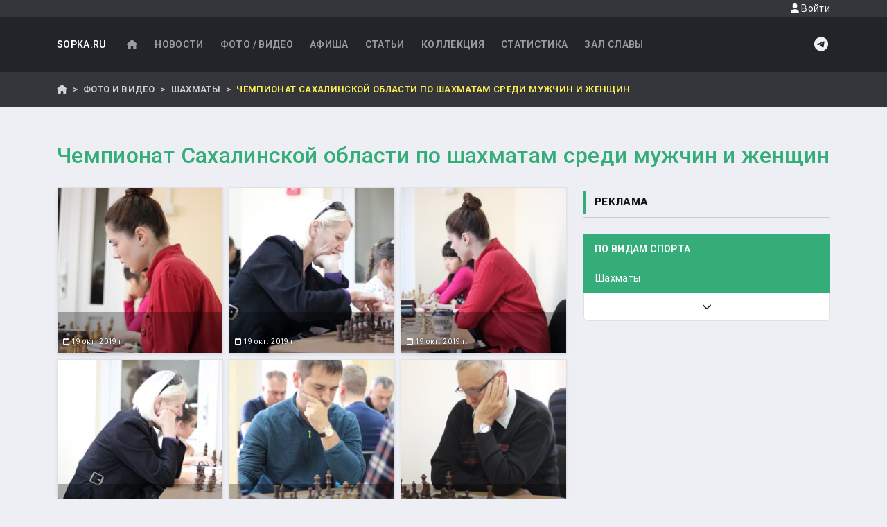

--- FILE ---
content_type: text/html; charset=UTF-8
request_url: https://sopka.ru/gallery/chess/953
body_size: 6628
content:
<!DOCTYPE html>
    <!--[if IE 8 ]><html class="ie8" lang="ru"><![endif]-->
    <!--[if IE 9 ]><html class="ie9" lang="ru"><![endif]-->
    <!--[if (gte IE 10)|!(IE)]><!--><html xmlns="http://www.w3.org/1999/xhtml" lang="ru-RU"><!--<![endif]-->
<html>
    <head>
        <meta charset="UTF-8">
        <title>Альбом "Чемпионат Сахалинской области по шахматам среди мужчин и женщин"</title>
        <meta name="viewport" content="width=device-width, initial-scale=1, maximum-scale=1" />
        <META name="KEYWORDS" content="спорт, футбол, горные лыжи, каратэ, самбо, дзюдо, тхэквондо, киокушинкай, таэквондо, wtf, itf, shotokan, сетокан, айкидо, сноуборд, локомотив, нефтяник, фаворит, ундо, единоборства, сахалин, курилы, курильские острова, дальний восток, дв">                    
        <META name="DESCRIPTION" content="Сопка.RU - все о сахалинском спорте">                
        <!-- Yandex.RTB -->
<script>window.yaContextCb=window.yaContextCb||[]</script>
<script src="https://yandex.ru/ads/system/context.js" async></script>
                    <link rel="stylesheet" href="/build/77.f3264dca.css"><link rel="stylesheet" href="/build/app.ce060332.css">
            
            <script src="https://api-maps.yandex.ru/2.1/?apikey=05ccb72b-7922-425a-94c8-b428cd8c08a8&lang=ru_RU" type="text/javascript">
            </script>
                        <link rel="preconnect" href="https://fonts.googleapis.com">
            <link rel="preconnect" href="https://fonts.gstatic.com" crossorigin>
            <link href="https://fonts.googleapis.com/css2?family=Roboto:ital,wght@0,100..900;1,100..900&display=swap" rel="stylesheet">
                        
                
            <meta property="og:url"         content="https://sopka.ru/gallery/chess/953" />
    <meta property="og:type"        content="article" />
    <meta property="og:title"       content="Альбом &laquo;Чемпионат Сахалинской области по шахматам среди мужчин и женщин&raquo;" />
    <meta property="og:description" content="Чемпионат Сахалинской области по шахматам среди мужчин и женщин" />
                            <meta property="og:image"  content="/photos/2019/228d6bb7a2ec920b3bee7789332a121d.jpeg" />
        <meta property="og:article.tag"  content="Шахматы" />
    <meta property="fb:app_id"  content="1714793022116773" />
    </head>
    <body class="d-flex flex-column min-vh-100">
        <a id="top"></a>
        <header id="header" class="bg-dark">
            
            <div class="d-flex justify-content-end navbar-header">
                <div class="container">
                    <a href="#" class="nav-link modal-show d-block small text-light float-end" 
                                    data-toggle="modal" 
                                    data-target="#loginModal"
                                    data-src="/login/form">
                                    <i class="fas fa-user"></i> Войти
                                </a>                </div>
            </div>
            <div class="container">            
                <nav class="navbar navbar-expand-lg navbar-dark">
    <a class="navbar-brand" href="/">SOPKA.RU</a>
    <button class="navbar-toggler" type="button" 
            data-bs-toggle="collapse" 
            data-bs-target="#mainNavbar"
            aria-expanded="false" 
            aria-label="Toggle navigation">
        <span class="navbar-toggler-icon"></span>
    </button>
    <div class="collapse navbar-collapse " id="mainNavbar">
    
                <ul class="navbar-nav me-auto mb-2 mb-lg-0">
            <li class="nav-item">
                <a href="/" class="nav-link">
                    <i class="fas fa-home fa-fw"></i>
                </a>
            </li>
            <li class="nav-item">
                <a href="/news" class="nav-link">
                    Новости
                </a>
            </li>
            <li class="nav-item">
                <a href="/gallery" class="nav-link">
                    Фото / Видео
                </a>
            </li>
            <li class="nav-item">
                <a href="/calendar" class="nav-link">
                    Афиша
                </a>
            </li>
            <li class="nav-item">
                <a href="/articles" class="nav-link">
                    Статьи
                </a>
            </li>
            <li class="nav-item">
                <a href="/collection" class="nav-link">
                    Коллекция
                </a>
            </li>
            <li class="nav-item">
                <a href="/statistics" class="nav-link">
                    Статистика
                </a>
            </li>
            <li class="nav-item">
                <a href="/glory" class="nav-link">
                    Зал славы
                </a>
            </li>
            
        </ul>



        
        <a href="https://t.me/sopkaru" class="d-inline-block icon-light" >
            <i class="fab fa-telegram fa-fw fa-xl"></i>
        </a>  
    </div>
</nav>
            </div>
        </header>
        <div class="breadcrumbs-wrapper mb-4">
            <div class="container py-0">
                    <nav aria-label="breadcrumb">
        <ol class="breadcrumb">
            <li class="breadcrumb-item">
                <a href="/"><i class="fas fa-home"></i></a>
            </li>
            <li class="breadcrumb-item">
                <a href="/gallery">
                    Фото и Видео
                </a>
            </li>
            <li class="breadcrumb-item">
                <a href="/gallery/chess">Шахматы</a>
            </li>
            <li class="breadcrumb-item active">Чемпионат Сахалинской области по шахматам среди мужчин и женщин</li>
        </ol>
    </nav>
            </div>
        </div>
        <div class="container  overflow-auto">
                        
            <div class="row">
                                
                <div class="col">    
                                        <h1 class="mb-4"></h1>
                    <div class="row">
                        <div class="col">
                                <h2 class='h2 text-primary mb-4'>Чемпионат Сахалинской области по шахматам среди мужчин и женщин</h2>
    <div class="row">
        <div class="col-md-8">
            <div class="row row-cols-1 row-cols-md-3 g-2 gallery" id="gallery">
                                                                                                    
                    
                    

<div class="col">
    <div data-vid="2" class="card shadow-sm view overlay zoom border">
                    <img src="https://sopka.ru/media/cache/sq_thumb/photos/2019/f3784c8dae9162424317dc1fb2d8d5ba.jpeg"
                class="card-img" alt="">
                <a href="/gallery/chess/953/43794" title="" class="text-white stretched-link">
            <div class="card-img-overlay p-2 d-flex flex-column justify-content-end">
                <h6 class='title mb-0'></h6>
                <div class='float-end small'>
                    <i class="far fa-calendar"></i> 
                    19 окт. 2019 г.
                </div>
            </div>
        </a>
    </div>
</div>                                                                                                    
                    
                    

<div class="col">
    <div data-vid="2" class="card shadow-sm view overlay zoom border">
                    <img src="https://sopka.ru/media/cache/sq_thumb/photos/2019/ab60fca9b44ed47ead6548328a1c8c34.jpeg"
                class="card-img" alt="">
                <a href="/gallery/chess/953/43793" title="" class="text-white stretched-link">
            <div class="card-img-overlay p-2 d-flex flex-column justify-content-end">
                <h6 class='title mb-0'></h6>
                <div class='float-end small'>
                    <i class="far fa-calendar"></i> 
                    19 окт. 2019 г.
                </div>
            </div>
        </a>
    </div>
</div>                                                                                                    
                    
                    

<div class="col">
    <div data-vid="2" class="card shadow-sm view overlay zoom border">
                    <img src="https://sopka.ru/media/cache/sq_thumb/photos/2019/279c01427714552f4844cea7356b77f6.jpeg"
                class="card-img" alt="">
                <a href="/gallery/chess/953/43792" title="" class="text-white stretched-link">
            <div class="card-img-overlay p-2 d-flex flex-column justify-content-end">
                <h6 class='title mb-0'></h6>
                <div class='float-end small'>
                    <i class="far fa-calendar"></i> 
                    19 окт. 2019 г.
                </div>
            </div>
        </a>
    </div>
</div>                                                                                                    
                    
                    

<div class="col">
    <div data-vid="2" class="card shadow-sm view overlay zoom border">
                    <img src="https://sopka.ru/media/cache/sq_thumb/photos/2019/d7e6a9bcb01c1f40773dadd3a1d741f9.jpeg"
                class="card-img" alt="">
                <a href="/gallery/chess/953/43791" title="" class="text-white stretched-link">
            <div class="card-img-overlay p-2 d-flex flex-column justify-content-end">
                <h6 class='title mb-0'></h6>
                <div class='float-end small'>
                    <i class="far fa-calendar"></i> 
                    19 окт. 2019 г.
                </div>
            </div>
        </a>
    </div>
</div>                                                                                                    
                    
                    

<div class="col">
    <div data-vid="2" class="card shadow-sm view overlay zoom border">
                    <img src="https://sopka.ru/media/cache/sq_thumb/photos/2019/df4b678c824398bfc415aef3ccff88ba.jpeg"
                class="card-img" alt="">
                <a href="/gallery/chess/953/43790" title="" class="text-white stretched-link">
            <div class="card-img-overlay p-2 d-flex flex-column justify-content-end">
                <h6 class='title mb-0'></h6>
                <div class='float-end small'>
                    <i class="far fa-calendar"></i> 
                    19 окт. 2019 г.
                </div>
            </div>
        </a>
    </div>
</div>                                                                                                    
                    
                    

<div class="col">
    <div data-vid="2" class="card shadow-sm view overlay zoom border">
                    <img src="https://sopka.ru/media/cache/sq_thumb/photos/2019/7c2d3f9448f903b13b64ebd862192431.jpeg"
                class="card-img" alt="">
                <a href="/gallery/chess/953/43789" title="" class="text-white stretched-link">
            <div class="card-img-overlay p-2 d-flex flex-column justify-content-end">
                <h6 class='title mb-0'></h6>
                <div class='float-end small'>
                    <i class="far fa-calendar"></i> 
                    19 окт. 2019 г.
                </div>
            </div>
        </a>
    </div>
</div>                                                                                                    
                    
                    

<div class="col">
    <div data-vid="2" class="card shadow-sm view overlay zoom border">
                    <img src="https://sopka.ru/media/cache/sq_thumb/photos/2019/4b920abf3136b034cb2ae74c09206d73.jpeg"
                class="card-img" alt="">
                <a href="/gallery/chess/953/43788" title="" class="text-white stretched-link">
            <div class="card-img-overlay p-2 d-flex flex-column justify-content-end">
                <h6 class='title mb-0'></h6>
                <div class='float-end small'>
                    <i class="far fa-calendar"></i> 
                    19 окт. 2019 г.
                </div>
            </div>
        </a>
    </div>
</div>                                                                                                    
                    
                    

<div class="col">
    <div data-vid="2" class="card shadow-sm view overlay zoom border">
                    <img src="https://sopka.ru/media/cache/sq_thumb/photos/2019/5cfd9f017452ba6524e742bcee17665c.jpeg"
                class="card-img" alt="">
                <a href="/gallery/chess/953/43787" title="" class="text-white stretched-link">
            <div class="card-img-overlay p-2 d-flex flex-column justify-content-end">
                <h6 class='title mb-0'></h6>
                <div class='float-end small'>
                    <i class="far fa-calendar"></i> 
                    19 окт. 2019 г.
                </div>
            </div>
        </a>
    </div>
</div>                                                                                                    
                    
                    

<div class="col">
    <div data-vid="2" class="card shadow-sm view overlay zoom border">
                    <img src="https://sopka.ru/media/cache/sq_thumb/photos/2019/819eb647d4b9e1b81b51a203308f2168.jpeg"
                class="card-img" alt="">
                <a href="/gallery/chess/953/43786" title="" class="text-white stretched-link">
            <div class="card-img-overlay p-2 d-flex flex-column justify-content-end">
                <h6 class='title mb-0'></h6>
                <div class='float-end small'>
                    <i class="far fa-calendar"></i> 
                    19 окт. 2019 г.
                </div>
            </div>
        </a>
    </div>
</div>                                                                                                    
                    
                    

<div class="col">
    <div data-vid="2" class="card shadow-sm view overlay zoom border">
                    <img src="https://sopka.ru/media/cache/sq_thumb/photos/2019/e1b62b56f25af4d387ca130de8183bf8.jpeg"
                class="card-img" alt="">
                <a href="/gallery/chess/953/43785" title="" class="text-white stretched-link">
            <div class="card-img-overlay p-2 d-flex flex-column justify-content-end">
                <h6 class='title mb-0'></h6>
                <div class='float-end small'>
                    <i class="far fa-calendar"></i> 
                    19 окт. 2019 г.
                </div>
            </div>
        </a>
    </div>
</div>                                                                                                    
                    
                    

<div class="col">
    <div data-vid="2" class="card shadow-sm view overlay zoom border">
                    <img src="https://sopka.ru/media/cache/sq_thumb/photos/2019/bbe92805f2a56ac438277dc4886d20b7.jpeg"
                class="card-img" alt="">
                <a href="/gallery/chess/953/43784" title="" class="text-white stretched-link">
            <div class="card-img-overlay p-2 d-flex flex-column justify-content-end">
                <h6 class='title mb-0'></h6>
                <div class='float-end small'>
                    <i class="far fa-calendar"></i> 
                    19 окт. 2019 г.
                </div>
            </div>
        </a>
    </div>
</div>                                                                                                    
                    
                    

<div class="col">
    <div data-vid="2" class="card shadow-sm view overlay zoom border">
                    <img src="https://sopka.ru/media/cache/sq_thumb/photos/2019/fa32fbf373b18e77427a4d7744ab354b.jpeg"
                class="card-img" alt="">
                <a href="/gallery/chess/953/43783" title="" class="text-white stretched-link">
            <div class="card-img-overlay p-2 d-flex flex-column justify-content-end">
                <h6 class='title mb-0'></h6>
                <div class='float-end small'>
                    <i class="far fa-calendar"></i> 
                    19 окт. 2019 г.
                </div>
            </div>
        </a>
    </div>
</div>                            </div>
            <hr>
                    <div class="d-flex justify-content-end">
        <div class="d-inline-block my-2 me-3">
            Страница 1 из 3
        </div>
        <nav aria-label="Навигация по страницам" class="pull-right">
            <ul class="pagination">
                <li class="page-item disabled">
                                                                
                    <a class="page-link"  href="/gallery/chess/953?page=0" aria-label="Назад">
                        <span aria-hidden="true">
                            <i class="fas fa-chevron-left fa-fw"></i>
                        </span>
                        <span class="sr-only">Назад</span>
                    </a>
                </li>
                
                                                    
                <li class="page-item">
                    <a class="page-link"  href="/gallery/chess/953?page=2" aria-label="Вперед">
                        <span aria-hidden="true">
                            <i class="fas fa-chevron-right fa-fw"></i>
                        </span>
                        <span class="sr-only">Вперед</span>
                    </a>
                </li>
            </ul>
        </nav>
    </div>
        </div>
        <div class="col-md-4">
            <div class="widget2">
                <h4 class="title">Реклама</h4>
            </div>
            <div class="mb-4">
                <!-- Yandex.RTB R-A-1606785-1 -->
<div id="yandex_rtb_R-A-1606785-1"></div>
<script>window.yaContextCb.push(()=>{
  Ya.Context.AdvManager.render({
    renderTo: 'yandex_rtb_R-A-1606785-1',
    blockId: 'R-A-1606785-1'
  })
})</script>
            </div>

            <div class="widget">
    <h4 class="title">По видам спорта</h4>
</div>
<div id="dd-vids" class='list-group mb-4'>
            <a href="/gallery/autosport"
            data-id="35"
            class="list-group-item list-group-item-action " 
            style="display: none;">Автоспорт</a>
            <a href="/gallery/frmwrestling"
            data-id="86"
            class="list-group-item list-group-item-action " 
            style="display: none;">Армрестлинг</a>
            <a href="/gallery/badminton"
            data-id="41"
            class="list-group-item list-group-item-action " 
            style="display: none;">Бадминтон</a>
            <a href="/gallery/basketball"
            data-id="11"
            class="list-group-item list-group-item-action " 
            style="display: none;">Баскетбол</a>
            <a href="/gallery/biathlon"
            data-id="28"
            class="list-group-item list-group-item-action " 
            style="display: none;">Биатлон</a>
            <a href="/gallery/billiard"
            data-id="10"
            class="list-group-item list-group-item-action " 
            style="display: none;">Бильярд</a>
            <a href="/gallery/fitness"
            data-id="15"
            class="list-group-item list-group-item-action " 
            style="display: none;">Бодибилдинг и фитнес</a>
            <a href="/gallery/box"
            data-id="9"
            class="list-group-item list-group-item-action " 
            style="display: none;">Бокс</a>
            <a href="/gallery/wrestling"
            data-id="4"
            class="list-group-item list-group-item-action " 
            style="display: none;">Борьба</a>
            <a href="/gallery/cycle"
            data-id="47"
            class="list-group-item list-group-item-action " 
            style="display: none;">Велоспорт</a>
            <a href="/gallery/volleyball"
            data-id="5"
            class="list-group-item list-group-item-action " 
            style="display: none;">Волейбол</a>
            <a href="/gallery/alpine_skiing"
            data-id="26"
            class="list-group-item list-group-item-action " 
            style="display: none;">Горные лыжи</a>
            <a href="/gallery/gto"
            data-id="75"
            class="list-group-item list-group-item-action " 
            style="display: none;">ГТО</a>
            <a href="/gallery/jiu-jitsu"
            data-id="88"
            class="list-group-item list-group-item-action " 
            style="display: none;">Джиу-джитсу</a>
            <a href="/gallery/judo"
            data-id="33"
            class="list-group-item list-group-item-action " 
            style="display: none;">Дзюдо</a>
            <a href="/gallery/hlifestyle"
            data-id="72"
            class="list-group-item list-group-item-action " 
            style="display: none;">Здоровый образ жизни</a>
            <a href="/gallery/karate"
            data-id="7"
            class="list-group-item list-group-item-action " 
            style="display: none;">Каратэ</a>
            <a href="/gallery/kendo"
            data-id="48"
            class="list-group-item list-group-item-action " 
            style="display: none;">Кендо/Комдо</a>
            <a href="/gallery/curling"
            data-id="82"
            class="list-group-item list-group-item-action " 
            style="display: none;">Кёрлинг</a>
            <a href="/gallery/kikboxing"
            data-id="77"
            class="list-group-item list-group-item-action " 
            style="display: none;">Кикбоксинг</a>
            <a href="/gallery/kyokushinkai"
            data-id="83"
            class="list-group-item list-group-item-action " 
            style="display: none;">Киокусинкай</a>
            <a href="/gallery/horse_show"
            data-id="65"
            class="list-group-item list-group-item-action " 
            style="display: none;">Конный спорт</a>
            <a href="/gallery/skating"
            data-id="57"
            class="list-group-item list-group-item-action " 
            style="display: none;">Конькобежный спорт</a>
            <a href="/gallery/track"
            data-id="13"
            class="list-group-item list-group-item-action " 
            style="display: none;">Легкая атлетика</a>
            <a href="/gallery/skiing"
            data-id="6"
            class="list-group-item list-group-item-action " 
            style="display: none;">Лыжные гонки</a>
            <a href="/gallery/motosport"
            data-id="53"
            class="list-group-item list-group-item-action " 
            style="display: none;">Мотоспорт</a>
            <a href="/gallery/Muay Thai"
            data-id="95"
            class="list-group-item list-group-item-action " 
            style="display: none;">Муай-тай</a>
            <a href="/gallery/ping_pong"
            data-id="40"
            class="list-group-item list-group-item-action " 
            style="display: none;">Настольный теннис</a>
            <a href="/gallery/national"
            data-id="19"
            class="list-group-item list-group-item-action " 
            style="display: none;">Национальные виды спорта</a>
            <a href="/gallery/parachuting"
            data-id="74"
            class="list-group-item list-group-item-action " 
            style="display: none;">Парашютный спорт</a>
            <a href="/gallery/sailing"
            data-id="42"
            class="list-group-item list-group-item-action " 
            style="display: none;">Парусный спорт</a>
            <a href="/gallery/paintball"
            data-id="71"
            class="list-group-item list-group-item-action " 
            style="display: none;">Пейнтбол</a>
            <a href="/gallery/swimming"
            data-id="8"
            class="list-group-item list-group-item-action " 
            style="display: none;">Плавание</a>
            <a href="/gallery/practical_shooting"
            data-id="91"
            class="list-group-item list-group-item-action " 
            style="display: none;">Практическая стрельба</a>
            <a href="/gallery/ski_jumping"
            data-id="21"
            class="list-group-item list-group-item-action " 
            style="display: none;">Прыжки на лыжах с трамплина</a>
            <a href="/gallery/misc"
            data-id="78"
            class="list-group-item list-group-item-action " 
            style="display: none;">Разное</a>
            <a href="/gallery/rugby"
            data-id="85"
            class="list-group-item list-group-item-action " 
            style="display: none;">Регби</a>
            <a href="/gallery/closefight"
            data-id="50"
            class="list-group-item list-group-item-action " 
            style="display: none;">Рукопашный бой</a>
            <a href="/gallery/handball"
            data-id="56"
            class="list-group-item list-group-item-action " 
            style="display: none;">Ручной мяч</a>
            <a href="/gallery/savate"
            data-id="80"
            class="list-group-item list-group-item-action " 
            style="display: none;">Сават</a>
            <a href="/gallery/sambo"
            data-id="34"
            class="list-group-item list-group-item-action " 
            style="display: none;">Самбо</a>
            <a href="/gallery/Synchronized swimming"
            data-id="98"
            class="list-group-item list-group-item-action " 
            style="display: none;">Синхронное плавание</a>
            <a href="/gallery/squash"
            data-id="93"
            class="list-group-item list-group-item-action " 
            style="display: none;">Сквош</a>
            <a href="/gallery/snowboard"
            data-id="49"
            class="list-group-item list-group-item-action " 
            style="display: none;">Сноуборд</a>
            <a href="/gallery/shooting"
            data-id="22"
            class="list-group-item list-group-item-action " 
            style="display: none;">Стрельба</a>
            <a href="/gallery/archery"
            data-id="90"
            class="list-group-item list-group-item-action " 
            style="display: none;">Стрельба из лука</a>
            <a href="/gallery/dancing"
            data-id="31"
            class="list-group-item list-group-item-action " 
            style="display: none;">Танцы</a>
            <a href="/gallery/tennis"
            data-id="18"
            class="list-group-item list-group-item-action " 
            style="display: none;">Теннис</a>
            <a href="/gallery/tourism"
            data-id="64"
            class="list-group-item list-group-item-action " 
            style="display: none;">Туризм</a>
            <a href="/gallery/taekwondo"
            data-id="24"
            class="list-group-item list-group-item-action " 
            style="display: none;">Тхэквондо</a>
            <a href="/gallery/weight_lifting"
            data-id="25"
            class="list-group-item list-group-item-action " 
            style="display: none;">Тяжелая атлетика</a>
            <a href="/gallery/fencing"
            data-id="51"
            class="list-group-item list-group-item-action " 
            style="display: none;">Фехтование</a>
            <a href="/gallery/football"
            data-id="1"
            class="list-group-item list-group-item-action " 
            style="display: none;">Футбол</a>
            <a href="/gallery/hockey"
            data-id="3"
            class="list-group-item list-group-item-action " 
            style="display: none;">Хоккей</a>
            <a href="/gallery/bandy"
            data-id="27"
            class="list-group-item list-group-item-action " 
            style="display: none;">Хоккей с мячом</a>
            <a href="/gallery/cheerleading"
            data-id="67"
            class="list-group-item list-group-item-action " 
            style="display: none;">Черлидинг</a>
            <a href="/gallery/chess"
            data-id="2"
            class="list-group-item list-group-item-action  active" 
            >Шахматы</a>
            <a href="/gallery/extreme"
            data-id="84"
            class="list-group-item list-group-item-action " 
            style="display: none;">Экстрим</a>
            <a href="/gallery/aesthetic_gymnastics"
            data-id="89"
            class="list-group-item list-group-item-action " 
            style="display: none;">Эстетическая гимнастика</a>
        <a class="list-group-item slider down text-center " href="#">
        <i class="fa fa-chevron-down" aria-hidden="true"></i>
    </a>
</div>
        </div>
    </div>
                        </div>
                    </div>
                </div>
            </div>
                        
            <a href="#top" id ="backToTopBtn" class="well well-sm"></a>
        </div>
                <footer id="footer" class="page-footer font-small pt-3 pb-0  mt-auto">
    <div class="container">
        <div class="text-center my-3">
                        <!-- Yandex.RTB R-A-1606785-2 -->
<div id="yandex_rtb_R-A-1606785-2"></div>
<script>window.yaContextCb.push(()=>{
  Ya.Context.AdvManager.render({
    renderTo: 'yandex_rtb_R-A-1606785-2',
    blockId: 'R-A-1606785-2'
  })
})</script>
        </div>
        <div class="row">
            <div class="col-12">
                <div class="alert mb-3 border">
                    <i class="fa fa-exclamation-triangle" aria-hidden="true"></i>
                    Использование или перепечатка любых материалов сайта полностью или частично
                    разрешены только в неизменном виде с обязательным размещением прямой активной гиперссылки на наш сайт.
                    Ссылка ставится в конце материала.
                </div>
            </div>
        </div>
        <div class="row">
            <div class="col-md-3">
                <ul class="list-unstyled">
                    <li>
                        <i class="far fa-envelope fa-fw"></i>
                        <a href="mailto:sport@sopka.ru">sport@sopka.ru</a>
                    </li>
                    <li>
                        <i class="fas fa-phone fa-fw"></i>
                        +7 (424) 225-26-51
                    </li>
                    <li>
                        <i class="fab fa-telegram fa-fw"></i>
                        <a href="https://t.me/sopkaru">Telegram</a>
                    </li>
                                    </ul>
                
            </div>
            <div class="col-md-6">

            </div>
            <div class="col-md-3">
                <div class="mb-3">
                    <a href="/privacy">Политика конфиденциальности</a>
                </div>
                
            </div>
        </div>
                 <div class="footer-copyright py-3 d-flex justify-content-between">
            <div>
                <a href="https://sopka.ru/">SOPKA.RU</a>
                &copy; 2026
            </div>
        
            <div><a href="https://metrika.yandex.ru/stat/?id=503972&amp;from=informer" target="_blank" rel="nofollow">
    <img src="https://informer.yandex.ru/informer/503972/3_1_FFFFFFFF_EFEFEFFF_0_pageviews" style="width:88px; height:31px; border:0;" alt="Яндекс.Метрика" title="Яндекс.Метрика: данные за сегодня (просмотры, визиты и уникальные посетители)" onclick="try{Ya.Metrika.informer({i:this,id:503972,lang:'ru'});return false}catch(e){}"></a>
    <script>
        (function (d, w, c) {
            (w[c] = w[c] || []).push(function() {
                try {
                    w.yaCounter503972 = new Ya.Metrika({
                        id:503972,
                        clickmap:true,
                        trackLinks:true,
                        accurateTrackBounce:true,
                        webvisor:true
                    });
                } catch(e) { }
            });

            var n = d.getElementsByTagName("script")[0],
                s = d.createElement("script"),
                f = function () { n.parentNode.insertBefore(s, n); };
            s.type = "text/javascript";
            s.async = true;
            s.src = "https://mc.yandex.ru/metrika/watch.js";

            if (w.opera == "[object Opera]") {
                d.addEventListener("DOMContentLoaded", f, false);
            } else { f(); }
        })(document, window, "yandex_metrika_callbacks");
    </script>
    <noscript><div><img src="https://mc.yandex.ru/watch/503972" style="position:absolute; left:-9999px;" alt="" /></div></noscript>
</div>
        </div>
            </div>
   
</footer>

                    <div class="modal fade" id="loginModal" tabindex="-1" role="dialog" 
     aria-labelledby="loginFormTitle" aria-hidden="true">
    <div class="modal-dialog modal-dialog-centered modal-lg" role="document">
        <div class="modal-content">
            <div class="modal-header">
                <h5 class="modal-title" id="loginFormTitle">
                    Войдите или зарегистрируйтесь
                </h5>
                <button type="button" class="btn-close" data-bs-dismiss="modal" aria-label="Close"></button>
            </div>
            <div class="modal-body">
                <div class="row">
    <div class="col border-end">
        <form method="post" id="loginForm1" action="/login">
                                    
            <input type="hidden"
                   name="_csrf_token"
                   id="csrfToken"
                   value="csrf-token">
            
            <div class="input-group mb-3">
                                <input type="email" 
                       value=""
                       name="_username" id="username"
                       class="form-control" 
                       placeholder="Email" required autofocus>
            </div>
            <div class="input-group mb-3">
                                <input type="password" name="_password" 
                       id="password"
                       class="form-control" 
                       placeholder="Пароль" required>
            </div>
            <div class="input-group mb-3 row">
                <div class="col">
                    <div class="checkbox pull-left">
                        <label>
                            <input type="checkbox" name="_remember_me">
                            Запомнить меня
                        </label>
                    </div>
                </div>
            </div>
            <button type="submit" class="btn btn-primary float-end">
                Войти
            </button>
        </form>
            </div>
    <div class="col text-center">
        
        <h5>Войти через...</h5>
        <div class="btn-group mt-4" role="group" aria-label="Войти через...">
                                    
            <a href="/login/yandex" class="btn btn-link" title="Войти через Яндекс">
                <i class="fab fa-yandex fa-fw" style="color:#ff0000"></i>
            </a>
           
                                            </div>
    </div>
</div>
            </div>
        </div>
    </div>
</div>      
         
                        <script src="/build/runtime.46758641.js"></script><script src="/build/206.00f38809.js"></script><script src="/build/77.88bd9f5c.js"></script><script src="/build/app.0a9d7410.js"></script>
        
    <script src="/js/g-handler.js" ></script>  
    </body>
</html>
